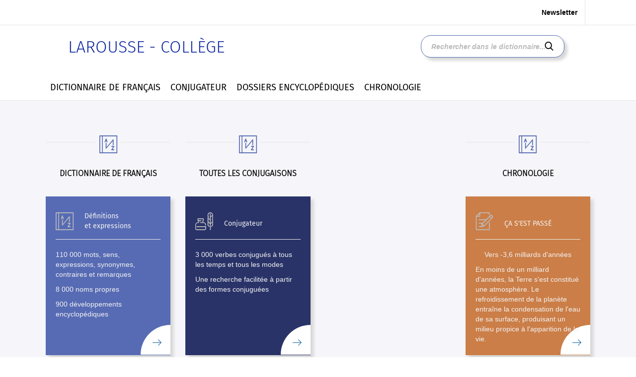

--- FILE ---
content_type: text/html; charset=utf-8
request_url: https://webdictionnaire-college.fr/
body_size: 8940
content:


<!DOCTYPE html>
<html lang="fr" itemscope itemtype="http://schema.org/WebPage">         

<head lang="fr">

    <!-- ###### Information PageWeb ###### -->
    <!-- www.webdictionnaire-college.fr, ,  -->

    <meta name="robots" content="noindex, nofollow" /><meta http-equiv="Content-Type" content="text/html; charset=utf-8" /><meta name="author" content="Éditions Larousse" /><meta name="viewport" content="width=device-width, initial-scale=1" http-equiv="Content-Type" /><title>

</title>

     <!-- JS-link larousse-CNIL pour gestion GTM (régisPub, GA, réseauxSociaux, ...) -->
    <!-- -------------------------------------------------------------------------- -->
    <script src="/library-web/larcom/cnil/htmlParser.js"></script>
    <script src="/library-web/larcom/cnil/postscribe.js"></script>

    <!-- Google Tag Manager -->
    <!-- call GTM [v.PROD = GTM-XXXXXXX] / [v.RECE = GTM-??????] -->
    <script>
        (function (w, d, s, l, i) {
            w[l] = w[l] || []; w[l].push({ 'gtm.start': new Date().getTime(), event: 'gtm.js' });
            var f = d.getElementsByTagName(s)[0], j = d.createElement(s), dl = l != 'dataLayer' ? '&l=' + l : '';
            j.async = true; j.src = 'https://www.googletagmanager.com/gtm.js?id=' + i + dl;
            f.parentNode.insertBefore(j, f);
        })(window, document, 'script', 'dataLayer', 'GTM-XXXXXXX');
    </script>
    <!-- End Google Tag Manager -->

    <!-- JQuery core JavaScript-->
    <!-- !!! import jquery in Header !!! (JS default for all Library & *.aspx) -->
    <!-- <script type="text/javascript" src="/library-web/jquery/jquery-1.9.1.min.js"></script> -->                 <!-- src="/library-web/jquery/jquery-1.9.1.js" -->
    <!-- CDN=[code.jquery.com]:jquery-3.6.0.min.js (!!! < jquery-3.0.0 = conflict slick >>> jquery-migrate !!!)-->
    <script src="https://code.jquery.com/jquery-3.6.0.min.js" integrity="sha256-/xUj+3OJU5yExlq6GSYGSHk7tPXikynS7ogEvDej/m4=" crossorigin="anonymous"></script>
    <script src="https://code.jquery.com/jquery-migrate-3.3.2.min.js" integrity="sha256-Ap4KLoCf1rXb52q+i3p0k2vjBsmownyBTE1EqlRiMwA=" crossorigin="anonymous"></script>

    <!-- CSS (bootstrap) -->
    <!-- <link rel="stylesheet" type="text/css" href="/library-web/bootstrap/css/bootstrap.min.css" /> -->          <!-- href="/library-web/bootstrap/css/bootstrap.css" -->
    <!-- CDN=[cdn.jsdelivr.net]: bootstrap@4.6.0 [CSS] -->
    <!-- <link rel="stylesheet" href="https://cdn.jsdelivr.net/npm/bootstrap@4.6.0/dist/css/bootstrap.min.css" integrity="sha384-B0vP5xmATw1+K9KRQjQERJvTumQW0nPEzvF6L/Z6nronJ3oUOFUFpCjEUQouq2+l" crossorigin="anonymous" /> -->
    <link rel="stylesheet" href="https://stackpath.bootstrapcdn.com/bootstrap/3.4.1/css/bootstrap.min.css" integrity="sha384-HSMxcRTRxnN+Bdg0JdbxYKrThecOKuH5zCYotlSAcp1+c8xmyTe9GYg1l9a69psu" crossorigin="anonymous" />
    <!-- CSS (slick) -->
    <link rel="stylesheet" type="text/css" href="/library-web/slick/slick.min.css" />                                <!-- slick.min.css = [slick]+[slick-theme] (minifier) -->

    <!-- CSS (font-awesome/fontello)-->
    <link rel="stylesheet" type="text/css" href="/library-web/larcom/masterpage/css/font-collect.css" />

    <!-- CSS (larousse-masterpage)-->
    <link rel="stylesheet" type="text/css" href="/library-web/larcom/masterpage/css/masterpage.css" />               <!-- pb: header, wrapper, footer, lar-grid-, etc...-->
 

    
    
    
    
    
    <link rel="shortcut icon" href="/portail/assets/img/favicon.ico" />
    
    
    
    
    <link rel="stylesheet" href="/portail/assets/css/accueil.202304191400.css">

    
    <script src="/portail/assets/js/accueil.202210251711.js"></script>

    
</head>

<body>
    
    
    <!-- ##################################### -->
    <div class="popup-code-college" style="display: none;">
        <div class="content-popup-college">
            <div class="content-popup-cover-college">
                <img class="img-responsive" src="/dictionnaires/assets/img/couvertureHD.jpg" />
            </div>
            <div class="content-popup-code-college">
                <header>
                    <h1>Bienvenue sur le<br />Webdictionnaire Collège !<br /></h1>
                </header>
                <section>
                    <article>
                        Pour accéder au <span class="webdico">Webdictionnaire,</span>
                        veuillez saisir le code d’activation que vous trouverez sur votre Larousse Collège.
                    </article>
                </section>
                <form id="ajax-code-college-check" action="/portail/pages/check.aspx" method="POST">
                    <label for="ajax-code-college-label">Code</label>
                    <input id="ajax-code-college-txt" type="text" value =""/>
                    <button id="ajax-code-college-btn" type="submit">OK</button>
                </form>
            </div>
        </div>
    </div>

    <!-- ####### PAGE ####### -->
    <div class="page">

        <!-- ####### HEADER ####### -->
        <div class="header">
            <!-- NAVBAR: TOP LAROUSSE (Newsletter) (NO:login,social,culture) -->
            <!----------------------------------------------------------------->
            <div class="navbar navbar-inverse navbar-default lar-navbar-top visible-lg">    <!-- navbar-fixed-top  <<<>>> navbar-default -->
                <div class="container">
                    <div id="navtop" class="navbar-collapse collapse">                   
                        <ul class="lar-login nav navbar-nav navbar-right">
                            <li><a href="https://www.editions-larousse.fr/newsletter">Newsletter</a></li>
                        </ul>   
                    </div>
                </div>
             </div>
             <!-- NAVBAR: SEARCH (Labelle, saisie Recherche) -->
             <!------------------------------------------------>
             <div class="lar-searchbar visible-lg">
                <a class="bt-home"  href="/">LAROUSSE - COLLÈGE</a>
                <div class="zone-search">
                    <input type="search" class="lar-searchtxt" onkeydown="inputKeydownHeader(false,'\\dictionnaires\\francais\\')" placeholder="Rechercher dans le dictionnaire..."/>
                    <button class="lar-searchbt"  onclick="onSearchHeader(false,'\\dictionnaires\\francais\\');">&#xe81e;</button>
                </div>
            </div>
            <!-- NAVBAR: MENU (nav module: encyclo, dicos, cuisine, etc...) -->
            <!---------------------------------------------------------------->
            <div class="navbar navbar-default lar-navbar-menu">
                <div class="container">
                     <div class="navbar-header">
                         <button type="button" class="navbar-toggle" data-toggle="collapse" data-target="#navmenu">   
                             <span class="sr-only">Toggle navigation</span>
                             <span class="icon-bar"></span>
                             <span class="icon-bar"></span>
                             <span class="icon-bar"></span>
                         </button>
                         <div class="lar-searchbar search-toggle hidden-lg">
                            <div><a class="bt-home" href="/">LAROUSSE - COLLÈGE</a></div>
                            <span><button class="lar-switchbt lar-openbt" onclick="openSearch()">&#xe81e;</button></span>
                            <span><button class="lar-switchbt lar-closebt" onclick="closeSearch()">&#xe833;</button></span>
                            <div class="switch-search">
                                <input type="search" class="lar-searchtxt" onkeydown="inputKeydownHeader(true,'\\dictionnaires\\francais\\')" placeholder="Rechercher dans le dictionnaire..."/>
                                <button class="lar-searchbt" onclick="onSearchHeader(true,'\\dictionnaires\\francais\\');">&#xe81e;</button>
                            </div>
                       </div> 
                     </div>
                     <div id="navmenu" class="navbar-collapse collapse">
                         <ul class="lar-menu nav navbar-nav navbar-left">
                             <li id="olf"><a href="/dictionnaires/francais"><span class="icon-menu dropdown-submenu hidden-lg">&#xe80a;</span>DICTIONNAIRE DE FRANÇAIS</a></li>       
                             <li id="conj"><a href="/conjugaison"><span class="icon-menu hidden-lg">&#xe805;</span>CONJUGATEUR</a></li>
                             <li id="encyclo"><a href="/encyclopedie"><span class="icon-menu hidden-lg">&#xe819;</span>DOSSIERS ENCYCLOPÉDIQUES</a></li>
                             <li id="chrono"><a href="/chronologie"><span class="icon-menu hidden-lg">&#xe805;</span>CHRONOLOGIE</a></li>
                         </ul>    
                     </div>  
                </div>
            </div>
        </div>  <!-- <div class="header"> --> 

         <!--FIL ARIANE (BreadCrumb) -->
        <div class="breadcrumb">
                <div></div>
        </div>

        
        
        
          
     
    
    <!-- <h1> TEST PAGE: [PORTAIL > ACCUEIL] (webDictionnaire v.Responsive) </h1> -->

    <!-- ##################### -->
    <!-- ## WRAPPER-CONTENT ## -->
    <!-- ##################### -->
    <div class="wrapper">
        <!-- PANEL NAVIGATION MODULE LAROUSSE -->
        <div class="panel-navmodule row ">       
            <div class="col-lg-3 col-sm-6">

<div class="home-box">
    
    

    <div class="banner-title">
        <hr class="line-left" />
        <span class="fontello">&#xe80a;</span>
        <hr class="line-right" />
        <a class="homebox-title" href="/dictionnaires/francais" >DICTIONNAIRE DE FRANÇAIS</a>
        <div class="freespace visible-sm visible-md visible-lg visible-xl"></div>
    </div>
    
    <div class="hb-dicofr-selector">
        <a href="/dictionnaires/francais">  
            <div class="hb-dicofr-bloc hb-color2 waves-light">
                <div class="hb-dicofr-icon">&#xe80a;</div>
                <div class="hb-dicofr-name"><p>Définitions</br>et expressions</p></div>
                <div class="hb-dicofr-desc">
                    <hr />
                    <p>110 000 mots, sens, expressions, synonymes, contraires et remarques</p>
                    <p>8 000 noms propres</p>
                    <p>900 développements encyclopédiques</p>
                </div>          
                <div class="hb-dicofr-go">&#xe807;</div>
            </div>
        </a>
    </div>
</div>
</div>
            <div class="col-lg-3 col-sm-6">

<div class="home-box">
    
    

    <div class="banner-title">
        <hr class="line-left" />
        <span class="fontello">&#xe80a;</span>
        <hr class="line-right" />
        <a class="homebox-title" href="/conjugaison" >TOUTES LES CONJUGAISONS</a>
        <div class="freespace visible-sm visible-md visible-lg visible-xl"></div>
    </div>
    
    <div class="hb-dicofr-selector">
        <a href="/conjugaison">
            <div class="hb-dicofr-bloc hb-color4 waves-light">
                <div class="hb-dicofr-icon">&#xe805;</div>
                <div class="hb-dicofr-name" style="margin-top: 40px;"><p>Conjugateur</p></div>
                <div class="hb-dicofr-desc">
                    <hr />
                    <p>3 000 verbes conjugués à tous les temps et tous les modes</p>
                    <p>Une recherche facilitée à partir des formes conjuguées</p>
                </div>   
                <div class="hb-dicofr-go">&#xe807;</div>
            </div>
        </a>
    </div>
</div>
</div>
            <div class="col-lg-3 col-sm-6"></div>
            <div class="col-lg-3 col-sm-6">

<div class="home-box">
    
    

    <div class="banner-title">
        <hr class="line-left" />
        <span class="fontello">&#xe80a;</span>
        <hr class="line-right" />
        <a class="homebox-title" href="/chronologie" >CHRONOLOGIE</a>
        <div class="freespace visible-sm visible-md visible-lg visible-xl"></div>
    </div>
    
    <div class="hb-dicofr-selector">
        <div class="hb_chrono">

	<a href="/chronologie/1#idChrono4">
		<div class="hb-dicofr-bloc hb-color1 waves-light">
			<div class="hb-dicofr-icon">&#xe823;</div>
			<div class="hb-dicofr-name" style="margin-top: 40px;"><p>ÇA S'EST PASSÉ</p></div>
			<div class="hb-dicofr-desc">
				<hr />
				<p class="date-chrono">Vers -3,6 milliards d'années</p>
				<p class="desc-chrono">En moins de un milliard d'années, la Terre s'est constitué une atmosphère. Le refroidissement de la planète entraîne la condensation de l'eau de sa surface, produisant un milieu propice à l'apparition de la vie. </p>
			</div>
			<div class="hb-dicofr-go">&#xe807;</div>
		</div>
	</a>
<!--
	<a href="/chronologie/1#idChrono9">
		<div class="hb-dicofr-bloc hb-color1 waves-light">
			<div class="hb-dicofr-icon">&#xe823;</div>
			<div class="hb-dicofr-name" style="margin-top: 40px;"><p>ÇA S'EST PASSÉ</p></div>
			<div class="hb-dicofr-desc">
				<hr />
				<p class="date-chrono">Vers -3,1 millions d'années</p>
				<p class="desc-chrono">Vie de Lucy, <b>Australopithecus afarensis,</b> dont le squelette fut découvert par le Français Y. Coppens, en Éthiopie, en 1974.</p>
			</div>
			<div class="hb-dicofr-go">&#xe807;</div>
		</div>
	</a>

	<a href="/chronologie/1#idChrono14">
		<div class="hb-dicofr-bloc hb-color1 waves-light">
			<div class="hb-dicofr-icon">&#xe823;</div>
			<div class="hb-dicofr-name" style="margin-top: 40px;"><p>ÇA S'EST PASSÉ</p></div>
			<div class="hb-dicofr-desc">
				<hr />
				<p class="date-chrono">Vers -70 000</p>
				<p class="desc-chrono">Apparition en Europe de <b>Homo sapiens,</b> que l'on rattache généralement à l'homme actuel. En France, les hommes de Cro-Magnon sont ses représentants. Ses techniques de fabrication d'outils sont perfectionnées et pour la première fois les os et les bois de cervidés sont utilisés (aiguille à chas, poinçon, lissoir, etc.).</p>
			</div>
			<div class="hb-dicofr-go">&#xe807;</div>
		</div>
	</a>

	<a href="/chronologie/2#idChrono1">
		<div class="hb-dicofr-bloc hb-color1 waves-light">
			<div class="hb-dicofr-icon">&#xe823;</div>
			<div class="hb-dicofr-name" style="margin-top: 40px;"><p>ÇA S'EST PASSÉ</p></div>
			<div class="hb-dicofr-desc">
				<hr />
				<p class="date-chrono">IV<sup>e</sup>&nbsp;millénaire avant J.-C.</p>
				<p class="desc-chrono">Plus anciennes traces d'écriture trouvées chez les Sumériens, en Mésopotamie.</p>
			</div>
			<div class="hb-dicofr-go">&#xe807;</div>
		</div>
	</a>

	<a href="/chronologie/2#idChrono5">
		<div class="hb-dicofr-bloc hb-color1 waves-light">
			<div class="hb-dicofr-icon">&#xe823;</div>
			<div class="hb-dicofr-name" style="margin-top: 40px;"><p>ÇA S'EST PASSÉ</p></div>
			<div class="hb-dicofr-desc">
				<hr />
				<p class="date-chrono">Vers -3500</p>
				<p class="desc-chrono">En Mésopotamie, l'araire, ancêtre de la charrue, remplace la houe. La roue vient révolutionner les techniques, notamment en poterie et dans les transports.</p>
			</div>
			<div class="hb-dicofr-go">&#xe807;</div>
		</div>
	</a>

	<a href="/chronologie/2#idChrono9">
		<div class="hb-dicofr-bloc hb-color1 waves-light">
			<div class="hb-dicofr-icon">&#xe823;</div>
			<div class="hb-dicofr-name" style="margin-top: 40px;"><p>ÇA S'EST PASSÉ</p></div>
			<div class="hb-dicofr-desc">
				<hr />
				<p class="date-chrono">De -2700 environ à -2190</p>
				<p class="desc-chrono">En Égypte, période de l'Ancien Empire, qui verra la construction des grandes pyramides, de Saqqarah et de Gizeh notamment.</p>
			</div>
			<div class="hb-dicofr-go">&#xe807;</div>
		</div>
	</a>

	<a href="/chronologie/2#idChrono41">
		<div class="hb-dicofr-bloc hb-color1 waves-light">
			<div class="hb-dicofr-icon">&#xe823;</div>
			<div class="hb-dicofr-name" style="margin-top: 40px;"><p>ÇA S'EST PASSÉ</p></div>
			<div class="hb-dicofr-desc">
				<hr />
				<p class="date-chrono">-776</p>
				<p class="desc-chrono">Naissance des jeux Olympiques. Ils ont lieu tous les quatre ans dans le sanctuaire de Zeus, à Olympie (Péloponnèse, Grèce).</p>
			</div>
			<div class="hb-dicofr-go">&#xe807;</div>
		</div>
	</a>

	<a href="/chronologie/2#idChrono90">
		<div class="hb-dicofr-bloc hb-color1 waves-light">
			<div class="hb-dicofr-icon">&#xe823;</div>
			<div class="hb-dicofr-name" style="margin-top: 40px;"><p>ÇA S'EST PASSÉ</p></div>
			<div class="hb-dicofr-desc">
				<hr />
				<p class="date-chrono">-221</p>
				<p class="desc-chrono">Naissance de l'Empire chinois et début de la construction de la Grande Muraille afin de le protéger des attaques des peuples de la steppe.</p>
			</div>
			<div class="hb-dicofr-go">&#xe807;</div>
		</div>
	</a>

	<a href="/chronologie/2#idChrono97">
		<div class="hb-dicofr-bloc hb-color1 waves-light">
			<div class="hb-dicofr-icon">&#xe823;</div>
			<div class="hb-dicofr-name" style="margin-top: 40px;"><p>ÇA S'EST PASSÉ</p></div>
			<div class="hb-dicofr-desc">
				<hr />
				<p class="date-chrono">-52</p>
				<p class="desc-chrono">Le soulèvement des peuples gaulois contre les Romains conduit à la défaite de Vercingétorix à Alésia et à sa reddition à Jules César. </p>
			</div>
			<div class="hb-dicofr-go">&#xe807;</div>
		</div>
	</a>

	<a href="/chronologie/3#idChrono1">
		<div class="hb-dicofr-bloc hb-color1 waves-light">
			<div class="hb-dicofr-icon">&#xe823;</div>
			<div class="hb-dicofr-name" style="margin-top: 40px;"><p>ÇA S'EST PASSÉ</p></div>
			<div class="hb-dicofr-desc">
				<hr />
				<p class="date-chrono">476</p>
				<p class="desc-chrono">La prise de Rome par le Barbare Odoacre (vers 434-493), roi des Hérules, marque la chute de l'Empire romain d'Occident et le début du Moyen Âge. </p>
			</div>
			<div class="hb-dicofr-go">&#xe807;</div>
		</div>
	</a>

	<a href="/chronologie/3#idChrono30">
		<div class="hb-dicofr-bloc hb-color1 waves-light">
			<div class="hb-dicofr-icon">&#xe823;</div>
			<div class="hb-dicofr-name" style="margin-top: 40px;"><p>ÇA S'EST PASSÉ</p></div>
			<div class="hb-dicofr-desc">
				<hr />
				<p class="date-chrono">778</p>
				<p class="desc-chrono">De retour d'une expédition contre les Arabes musulmans d'Espagne, le roi des Francs, Charlemagne, fils de Pépin le Bref, est défait à Roncevaux. Cet épisode est le sujet de la <b>Chanson de Roland</b> (écrite au <small>XI</small><sup>e</sup> siècle).</p>
			</div>
			<div class="hb-dicofr-go">&#xe807;</div>
		</div>
	</a>

	<a href="/chronologie/3#idChrono108">
		<div class="hb-dicofr-bloc hb-color1 waves-light">
			<div class="hb-dicofr-icon">&#xe823;</div>
			<div class="hb-dicofr-name" style="margin-top: 40px;"><p>ÇA S'EST PASSÉ</p></div>
			<div class="hb-dicofr-desc">
				<hr />
				<p class="date-chrono">1337</p>
				<p class="desc-chrono">Début de la guerre de Cent Ans, longue période de conflits interrompue de trêves, opposant la France à l'Angleterre.</p>
			</div>
			<div class="hb-dicofr-go">&#xe807;</div>
		</div>
	</a>

	<a href="/chronologie/3#idChrono143">
		<div class="hb-dicofr-bloc hb-color1 waves-light">
			<div class="hb-dicofr-icon">&#xe823;</div>
			<div class="hb-dicofr-name" style="margin-top: 40px;"><p>ÇA S'EST PASSÉ</p></div>
			<div class="hb-dicofr-desc">
				<hr />
				<p class="date-chrono">1455</p>
				<p class="desc-chrono">Premier ouvrage imprimé par Gutenberg&nbsp;: la Bible de Mayence.</p>
			</div>
			<div class="hb-dicofr-go">&#xe807;</div>
		</div>
	</a>

	<a href="/chronologie/4#idChrono1">
		<div class="hb-dicofr-bloc hb-color1 waves-light">
			<div class="hb-dicofr-icon">&#xe823;</div>
			<div class="hb-dicofr-name" style="margin-top: 40px;"><p>ÇA S'EST PASSÉ</p></div>
			<div class="hb-dicofr-desc">
				<hr />
				<p class="date-chrono">1492</p>
				<p class="desc-chrono">Découverte de l'Amérique par C. Colomb.</p>
			</div>
			<div class="hb-dicofr-go">&#xe807;</div>
		</div>
	</a>

	<a href="/chronologie/4#idChrono3">
		<div class="hb-dicofr-bloc hb-color1 waves-light">
			<div class="hb-dicofr-icon">&#xe823;</div>
			<div class="hb-dicofr-name" style="margin-top: 40px;"><p>ÇA S'EST PASSÉ</p></div>
			<div class="hb-dicofr-desc">
				<hr />
				<p class="date-chrono">1498</p>
				<p class="desc-chrono">Le navigateur portugais Vasco de Gama atteint les Indes en passant par le cap de Bonne-Espérance.</p>
			</div>
			<div class="hb-dicofr-go">&#xe807;</div>
		</div>
	</a>

	<a href="/chronologie/4#idChrono14">
		<div class="hb-dicofr-bloc hb-color1 waves-light">
			<div class="hb-dicofr-icon">&#xe823;</div>
			<div class="hb-dicofr-name" style="margin-top: 40px;"><p>ÇA S'EST PASSÉ</p></div>
			<div class="hb-dicofr-desc">
				<hr />
				<p class="date-chrono">1517</p>
				<p class="desc-chrono">Luther publie ses 95 thèses. Cette protestation donnera naissance au mouvement de la Réforme.</p>
			</div>
			<div class="hb-dicofr-go">&#xe807;</div>
		</div>
	</a>

	<a href="/chronologie/4#idChrono30">
		<div class="hb-dicofr-bloc hb-color1 waves-light">
			<div class="hb-dicofr-icon">&#xe823;</div>
			<div class="hb-dicofr-name" style="margin-top: 40px;"><p>ÇA S'EST PASSÉ</p></div>
			<div class="hb-dicofr-desc">
				<hr />
				<p class="date-chrono">1547</p>
				<p class="desc-chrono">N. Copernic réfute la thèse selon laquelle la Terre serait au centre de l'Univers et propose un autre système où elle est une planète tournant autour du Soleil.</p>
			</div>
			<div class="hb-dicofr-go">&#xe807;</div>
		</div>
	</a>

	<a href="/chronologie/4#idChrono90">
		<div class="hb-dicofr-bloc hb-color1 waves-light">
			<div class="hb-dicofr-icon">&#xe823;</div>
			<div class="hb-dicofr-name" style="margin-top: 40px;"><p>ÇA S'EST PASSÉ</p></div>
			<div class="hb-dicofr-desc">
				<hr />
				<p class="date-chrono">1661</p>
				<p class="desc-chrono">Début du règne personnel de Louis XIV.</p>
			</div>
			<div class="hb-dicofr-go">&#xe807;</div>
		</div>
	</a>

	<a href="/chronologie/4#idChrono113">
		<div class="hb-dicofr-bloc hb-color1 waves-light">
			<div class="hb-dicofr-icon">&#xe823;</div>
			<div class="hb-dicofr-name" style="margin-top: 40px;"><p>ÇA S'EST PASSÉ</p></div>
			<div class="hb-dicofr-desc">
				<hr />
				<p class="date-chrono">1751-1772</p>
				<p class="desc-chrono">Publication de l'Encyclopédie, sous la direction de Diderot.</p>
			</div>
			<div class="hb-dicofr-go">&#xe807;</div>
		</div>
	</a>

	<a href="/chronologie/5#idChrono1">
		<div class="hb-dicofr-bloc hb-color1 waves-light">
			<div class="hb-dicofr-icon">&#xe823;</div>
			<div class="hb-dicofr-name" style="margin-top: 40px;"><p>ÇA S'EST PASSÉ</p></div>
			<div class="hb-dicofr-desc">
				<hr />
				<p class="date-chrono">1789</p>
				<p class="desc-chrono">G. Washington devient le premier président des États-Unis d'Amérique.</p>
			</div>
			<div class="hb-dicofr-go">&#xe807;</div>
		</div>
	</a>

	<a href="/chronologie/5#idChrono2">
		<div class="hb-dicofr-bloc hb-color1 waves-light">
			<div class="hb-dicofr-icon">&#xe823;</div>
			<div class="hb-dicofr-name" style="margin-top: 40px;"><p>ÇA S'EST PASSÉ</p></div>
			<div class="hb-dicofr-desc">
				<hr />
				<p class="date-chrono">1789</p>
				<p class="desc-chrono">Début de la Révolution française &nbsp;: 14 juillet, prise de la Bastille &nbsp;; 4 août, abolition des privilèges&nbsp;; 26 août, Déclaration des droits de l'homme et du citoyen.</p>
			</div>
			<div class="hb-dicofr-go">&#xe807;</div>
		</div>
	</a>

	<a href="/chronologie/5#idChrono8">
		<div class="hb-dicofr-bloc hb-color1 waves-light">
			<div class="hb-dicofr-icon">&#xe823;</div>
			<div class="hb-dicofr-name" style="margin-top: 40px;"><p>ÇA S'EST PASSÉ</p></div>
			<div class="hb-dicofr-desc">
				<hr />
				<p class="date-chrono">1794</p>
				<p class="desc-chrono">L'abbé (Henri) Grégoire (1750-1831) fait voter l'abolition de l'esclavage dans les colonies françaises.</p>
			</div>
			<div class="hb-dicofr-go">&#xe807;</div>
		</div>
	</a>

	<a href="/chronologie/5#idChrono13">
		<div class="hb-dicofr-bloc hb-color1 waves-light">
			<div class="hb-dicofr-icon">&#xe823;</div>
			<div class="hb-dicofr-name" style="margin-top: 40px;"><p>ÇA S'EST PASSÉ</p></div>
			<div class="hb-dicofr-desc">
				<hr />
				<p class="date-chrono">1799</p>
				<p class="desc-chrono">Durant la campagne d'Égypte&nbsp;menée par le général Bonaparte, découverte de la pierre de Rosette, portant un texte gravé en grec, en démotique (égyptien ancien) et en hiéroglyphes, caractères qui pourront ainsi être déchiffrés par J.-F. Champollion en 1822. </p>
			</div>
			<div class="hb-dicofr-go">&#xe807;</div>
		</div>
	</a>

	<a href="/chronologie/5#idChrono20">
		<div class="hb-dicofr-bloc hb-color1 waves-light">
			<div class="hb-dicofr-icon">&#xe823;</div>
			<div class="hb-dicofr-name" style="margin-top: 40px;"><p>ÇA S'EST PASSÉ</p></div>
			<div class="hb-dicofr-desc">
				<hr />
				<p class="date-chrono">1804-1815</p>
				<p class="desc-chrono">Napoléon I<sup>er</sup>, empereur des Français.</p>
			</div>
			<div class="hb-dicofr-go">&#xe807;</div>
		</div>
	</a>

	<a href="/chronologie/5#idChrono85">
		<div class="hb-dicofr-bloc hb-color1 waves-light">
			<div class="hb-dicofr-icon">&#xe823;</div>
			<div class="hb-dicofr-name" style="margin-top: 40px;"><p>ÇA S'EST PASSÉ</p></div>
			<div class="hb-dicofr-desc">
				<hr />
				<p class="date-chrono">1895</p>
				<p class="desc-chrono">Invention du cinématographe par A. et L. Lumière.</p>
			</div>
			<div class="hb-dicofr-go">&#xe807;</div>
		</div>
	</a>

	<a href="/chronologie/6#idChrono9">
		<div class="hb-dicofr-bloc hb-color1 waves-light">
			<div class="hb-dicofr-icon">&#xe823;</div>
			<div class="hb-dicofr-name" style="margin-top: 40px;"><p>ÇA S'EST PASSÉ</p></div>
			<div class="hb-dicofr-desc">
				<hr />
				<p class="date-chrono">1914</p>
				<p class="desc-chrono">L'assassinat de l'archiduc François-Ferdinand d'Autriche (1863-1914) et de son épouse provoque l'entrée en guerre de l'Autriche contre la Serbie, puis, par l'enchaînement des alliances, de la quasi-totalité des pays d'Europe. </p>
			</div>
			<div class="hb-dicofr-go">&#xe807;</div>
		</div>
	</a>

	<a href="/chronologie/6#idChrono41">
		<div class="hb-dicofr-bloc hb-color1 waves-light">
			<div class="hb-dicofr-icon">&#xe823;</div>
			<div class="hb-dicofr-name" style="margin-top: 40px;"><p>ÇA S'EST PASSÉ</p></div>
			<div class="hb-dicofr-desc">
				<hr />
				<p class="date-chrono">1928</p>
				<p class="desc-chrono">A. Fleming découvre le premier antibiotique, la pénicilline. </p>
			</div>
			<div class="hb-dicofr-go">&#xe807;</div>
		</div>
	</a>

	<a href="/chronologie/6#idChrono72">
		<div class="hb-dicofr-bloc hb-color1 waves-light">
			<div class="hb-dicofr-icon">&#xe823;</div>
			<div class="hb-dicofr-name" style="margin-top: 40px;"><p>ÇA S'EST PASSÉ</p></div>
			<div class="hb-dicofr-desc">
				<hr />
				<p class="date-chrono">1944</p>
				<p class="desc-chrono">Les forces anglo-américaines débarquent en Normandie le 6 juin. </p>
			</div>
			<div class="hb-dicofr-go">&#xe807;</div>
		</div>
	</a>

	<a href="/chronologie/6#idChrono98">
		<div class="hb-dicofr-bloc hb-color1 waves-light">
			<div class="hb-dicofr-icon">&#xe823;</div>
			<div class="hb-dicofr-name" style="margin-top: 40px;"><p>ÇA S'EST PASSÉ</p></div>
			<div class="hb-dicofr-desc">
				<hr />
				<p class="date-chrono">1961</p>
				<p class="desc-chrono">I. Gagarine, premier homme dans l'espace. </p>
			</div>
			<div class="hb-dicofr-go">&#xe807;</div>
		</div>
	</a>

	<a href="/chronologie/6#idChrono111">
		<div class="hb-dicofr-bloc hb-color1 waves-light">
			<div class="hb-dicofr-icon">&#xe823;</div>
			<div class="hb-dicofr-name" style="margin-top: 40px;"><p>ÇA S'EST PASSÉ</p></div>
			<div class="hb-dicofr-desc">
				<hr />
				<p class="date-chrono">1969</p>
				<p class="desc-chrono">Les Américains N. Armstrong et Buzz Aldrin (né en 1930) marchent sur la Lune.</p>
			</div>
			<div class="hb-dicofr-go">&#xe807;</div>
		</div>
	</a>

	<a href="/chronologie/6#idChrono161">
		<div class="hb-dicofr-bloc hb-color1 waves-light">
			<div class="hb-dicofr-icon">&#xe823;</div>
			<div class="hb-dicofr-name" style="margin-top: 40px;"><p>ÇA S'EST PASSÉ</p></div>
			<div class="hb-dicofr-desc">
				<hr />
				<p class="date-chrono">1990</p>
				<p class="desc-chrono">En Afrique du Sud, libération, après vingt-huit ans d'emprisonnement, de N. Mandela, leader de l'A.N.C. (African National Congress), mouvement de lutte contre l'apartheid.</p>
			</div>
			<div class="hb-dicofr-go">&#xe807;</div>
		</div>
	</a>

	!-->
</div>

   
    </div>
</div>
</div>
        </div>
    </div>

    
    <div class="row">
        <!-- TITLE -->
        

<!-- TITLE -->
<div class="banner-title">
    <hr class="line-left" />
    <span class="fontello" ></span>
    <hr class="line-right" />
    <p class="panel-title">À découvrir</p>
</div>
        <div class="panel-dossiers col-md-8">    
            <!-- MOSAIC DOSSIERS ENCYCLO-->
            
<div class="zone-dossiers">
    
            <div class="row">
                <div class="col-sm-4">
                    <article id="10490" class="item-mosaic">
                        <a href="/dictionnaires/cyclone/10490"> 
                            <div class="bkg">                        
                                <img src="/dictionnaires/images/P0312286.jpg" class="img-mosaic" />
                            </div>                        
                            <div class="inner">
                                <h2>CYCLONE</h2>                    
                                <p> nom masculin</p>
                            </div>
                        </a>
                    </article>                              
                </div>
            
        
            
                <div class="col-sm-4">
                    <article id="10549" class="item-mosaic">
                        <a href="/dictionnaires/daim/10549"> 
                            <div class="bkg">                        
                                <img src="/dictionnaires/images/532070_0252.jpg" class="img-mosaic" />
                            </div>                        
                            <div class="inner">
                                <h2>DAIM</h2>                    
                                <p> nom masculin</p>
                            </div>
                        </a>
                    </article>                              
                </div>
            
        
            
                <div class="col-sm-4">
                    <article id="10563" class="item-mosaic">
                        <a href="/dictionnaires/dalmatien/10563"> 
                            <div class="bkg">                        
                                <img src="/dictionnaires/images/532070_0013_T.jpg" class="img-mosaic" />
                            </div>                        
                            <div class="inner">
                                <h2>DALMATIEN</h2>                    
                                <p> nom</p>
                            </div>
                        </a>
                    </article>                              
                </div>
            </div>
        
            <div class="row">
                <div class="col-sm-4">
                    <article id="10219" class="item-mosaic">
                        <a href="/dictionnaires/crocus/10219"> 
                            <div class="bkg">                        
                                <img src="/dictionnaires/images/532070_0246.jpg" class="img-mosaic" />
                            </div>                        
                            <div class="inner">
                                <h2>CROCUS</h2>                    
                                <p> nom masculin</p>
                            </div>
                        </a>
                    </article>                              
                </div>
            
        
            
                <div class="col-sm-4">
                    <article id="10124" class="item-mosaic">
                        <a href="/dictionnaires/Cr%C3%A8te/10124"> 
                            <div class="bkg">                        
                                <img src="/dictionnaires/images/Carte_Grece-Junior-Vect.jpg" class="img-mosaic" />
                            </div>                        
                            <div class="inner">
                                <h2>CRÈTE</h2>                    
                                <p> nom propre</p>
                            </div>
                        </a>
                    </article>                              
                </div>
            
        
            
                <div class="col-sm-4">
                    <article id="101" class="item-mosaic">
                        <a href="/dictionnaires/aborig%C3%A8ne/101"> 
                            <div class="bkg">                        
                                <img src="/dictionnaires/images/P0311482.jpg" class="img-mosaic" />
                            </div>                        
                            <div class="inner">
                                <h2>ABORIGÈNE</h2>                    
                                <p> adjectif <LIEN>et</LIEN> nom</p>
                            </div>
                        </a>
                    </article>                              
                </div>
            </div>
        
            <div class="row">
                <div class="col-sm-4">
                    <article id="10352" class="item-mosaic">
                        <a href="/dictionnaires/cuisinier/10352"> 
                            <div class="bkg">                        
                                <img src="/dictionnaires/images/P0313160.jpg" class="img-mosaic" />
                            </div>                        
                            <div class="inner">
                                <h2>CUISINIER</h2>                    
                                <p> nom</p>
                            </div>
                        </a>
                    </article>                              
                </div>
            
        
            
                <div class="col-sm-4">
                    <article id="10595" class="item-mosaic">
                        <a href="/dictionnaires/Danemark/10595"> 
                            <div class="bkg">                        
                                <img src="/dictionnaires/images/Carte_Danemark-Junior-Vect.jpg" class="img-mosaic" />
                            </div>                        
                            <div class="inner">
                                <h2>DANEMARK</h2>                    
                                <p> nom propre</p>
                            </div>
                        </a>
                    </article>                              
                </div>
            
        
            
                <div class="col-sm-4">
                    <article id="10409" class="item-mosaic">
                        <a href="/dictionnaires/cumulus/10409"> 
                            <div class="bkg">                        
                                <img src="/dictionnaires/images/P0313182.jpg" class="img-mosaic" />
                            </div>                        
                            <div class="inner">
                                <h2>CUMULUS</h2>                    
                                <p> nom masculin</p>
                            </div>
                        </a>
                    </article>                              
                </div>
            </div>
        
            <div class="row">
                <div class="col-sm-4">
                    <article id="10606" class="item-mosaic">
                        <a href="/dictionnaires/danse/10606"> 
                            <div class="bkg">                        
                                <img src="/dictionnaires/images/D0043802.jpg" class="img-mosaic" />
                            </div>                        
                            <div class="inner">
                                <h2>DANSE</h2>                    
                                <p> nom féminin</p>
                            </div>
                        </a>
                    </article>                              
                </div>
            
        
            
                <div class="col-sm-4">
                    <article id="10613" class="item-mosaic">
                        <a href="/dictionnaires/le_Danube/10613"> 
                            <div class="bkg">                        
                                <img src="/dictionnaires/images/P0311613.jpg" class="img-mosaic" />
                            </div>                        
                            <div class="inner">
                                <h2>DANUBE (LE)</h2>                    
                                <p> nom propre</p>
                            </div>
                        </a>
                    </article>                              
                </div>
            
        
            
                <div class="col-sm-4">
                    <article id="10647" class="item-mosaic">
                        <a href="/dictionnaires/daurade/10647"> 
                            <div class="bkg">                        
                                <img src="/dictionnaires/images/4031.jpg" class="img-mosaic" />
                            </div>                        
                            <div class="inner">
                                <h2>DAURADE</h2>                    
                                <p> nom féminin</p>
                            </div>
                        </a>
                    </article>                              
                </div>
            </div>
        
            <div class="row">
                <div class="col-sm-4">
                    <article id="10259" class="item-mosaic">
                        <a href="/dictionnaires/crosse/10259"> 
                            <div class="bkg">                        
                                <img src="/dictionnaires/images/532070_0779.jpg" class="img-mosaic" />
                            </div>                        
                            <div class="inner">
                                <h2>CROSSE</h2>                    
                                <p> nom féminin</p>
                            </div>
                        </a>
                    </article>                              
                </div>
            
        
            
                <div class="col-sm-4">
                    <article id="10416" class="item-mosaic">
                        <a href="/dictionnaires/Cupidon/10416"> 
                            <div class="bkg">                        
                                <img src="/dictionnaires/images/21487.jpg" class="img-mosaic" />
                            </div>                        
                            <div class="inner">
                                <h2>CUPIDON</h2>                    
                                <p> nom propre</p>
                            </div>
                        </a>
                    </article>                              
                </div>
            
        
            
                <div class="col-sm-4">
                    <article id="10841" class="item-mosaic">
                        <a href="/dictionnaires/d%C3%A9charn%C3%A9/10841"> 
                            <div class="bkg">                        
                                <img src="/dictionnaires/images/532070_0256.jpg" class="img-mosaic" />
                            </div>                        
                            <div class="inner">
                                <h2>DÉCHARNÉ</h2>                    
                                <p> adjectif</p>
                            </div>
                        </a>
                    </article>                              
                </div>
            </div>
        
</div>
    

 
        </div>
        <div class="col-md-4">
            
            <div class="panel-theme">      
                <!-- TITLE -->
                
                <div class="banner-title">
                    <hr class="line-left" />
                    <span class="homebox-title">THÉMATIQUE</span>
                    <hr class="line-right" />
                </div>
                <!-- LIST -->
                

<div class="zone-theme">
    
            <article><a href="/encyclopedie/MEMENTO/Le_nom/60"><div class="item-theme-visuel"><img class="img-responsive" src="/encyclopedie/vignettes/anglais.jpg" title="TH-CG:politique" alt="TH-CG:politique" /></div><div class="item-theme-def"><h4><B>Anglais</B> </h4><p>Le nom, l'adjectif, les déterminants...</p></div></a></article>
        
            <article><a href="/encyclopedie/MEMENTO/Biodiversité_et_unité_du_vivant/13"><div class="item-theme-visuel"><img class="img-responsive" src="/encyclopedie/vignettes/Sciences de la vie et de la terre.jpg" title="Sciences de la vie et de la terre" alt="Sciences de la vie et de la terre" /></div><div class="item-theme-def"><h4><B>Sciences de la<BR> vie et de la terre</B> </h4><p>Biodiversité, nutrition, reproduction...</p></div></a></article>
        
            <article><a href="/encyclopedie/MEMENTO/elements_de_geometrie/111"><div class="item-theme-visuel"><img class="img-responsive" src="/encyclopedie/vignettes/Mathématiques.jpg" title="Mathématiques" alt="Mathématiques" /></div><div class="item-theme-def"><h4><B>Mathématiques</B> </h4><p>Géométrie, triangles, cercles, symétries...</p></div></a></article>
        
            <article><a href="/encyclopedie/MEMENTO/Musique_et_langage/22"><div class="item-theme-visuel"><img class="img-responsive" src="/encyclopedie/vignettes/Éducation musicale.jpg" title="Musique" alt="Musique" /></div><div class="item-theme-def"><h4><B>Musique</B> </h4><p>Musique, language, instruments...</p></div></a></article>
        
            <article><a href="/encyclopedie/MEMENTO/À_la_découverte_de_la_matière/1"><div class="item-theme-visuel"><img class="img-responsive" src="/encyclopedie/vignettes/physique.jpg" title="Physique - Chimie" alt="Physique - Chimie" /></div><div class="item-theme-def"><h4><B>Physique - Chimie</B> </h4><p>Matière, eau, air, lumière...</p></div></a></article>
        
            <article><a href="/encyclopedie/MEMENTO/Algorithmique_et_programmation/107"><div class="item-theme-visuel"><img class="img-responsive" src="/encyclopedie/vignettes/informatique.jpg" title="Informatique" alt="Informatique" /></div><div class="item-theme-def"><h4><B>Informatique</B> </h4><p>Algorithme et programmation...</p></div></a></article>
        
            <article><a href="/encyclopedie/MEMENTO/La_liberté/96"><div class="item-theme-visuel"><img class="img-responsive" src="/encyclopedie/vignettes/Enseignement moral et civique.jpg" title="Enseignement moral" alt="Enseignement moral" /></div><div class="item-theme-def"><h4><B>Enseignement moral<BR> et civique</B> </h4><p>La liberté, l'égalité, la solidarité...</p></div></a></article>
        
            <article><a href="/encyclopedie/MEMENTO/Civilisations_du_proche-orient/82"><div class="item-theme-visuel"><img class="img-responsive" src="/encyclopedie/vignettes/histoire.jpg" title="Histoire" alt="Histoire" /></div><div class="item-theme-def"><h4><B>Histoire</B> </h4><p>Civilisation du Proche-Orient, naissance du monothéisme...</p></div></a></article>
        
            <article><a href="/encyclopedie/MEMENTO/France/134"><div class="item-theme-visuel"><img class="img-responsive" src="/encyclopedie/vignettes/atlas.jpg" title="atlas" alt="atlas" /></div><div class="item-theme-def"><h4><B>Atlas</B> </h4><p>Les principaux pays du monde</p></div></a></article>
        
            <article><a href="/encyclopedie/MEMENTO/Les_grands_repères_sur_le_planisphère/46"><div class="item-theme-visuel"><img class="img-responsive" src="/encyclopedie/vignettes/Géographie.jpg" title="Géographie" alt="Géographie" /></div><div class="item-theme-def"><h4><B>Géographie</B> </h4><p>Les grands répères, les océnans, les reliefs...</p></div></a></article>
        
            <article><a href="/encyclopedie/MEMENTO/La_naissance_de_l_art/25"><div class="item-theme-visuel"><img class="img-responsive" src="/encyclopedie/vignettes/Histoire des arts.jpg" title="Art et civilisation" alt="Art et civilisation" /></div><div class="item-theme-def"><h4><B>Histoire des arts</B> </h4><p>Naissance de l'art, l'Antiquité...</p></div></a></article>
        
            <article><a href="/encyclopedie/MEMENTO/Le_dictionnaire_/34"><div class="item-theme-visuel"><img class="img-responsive" src="/encyclopedie/vignettes/Français.jpg" title="Français" alt="Français" /></div><div class="item-theme-def"><h4><B>Français</B> </h4><p>Dictionnaire, figures de style...</p></div></a></article>
        
            <article><a href="/encyclopedie/MEMENTO/Les_cas/72"><div class="item-theme-visuel"><img class="img-responsive" src="/encyclopedie/vignettes/latin.jpg" title="Latin" alt="Latin" /></div><div class="item-theme-def"><h4><B>Latin</B> </h4><p>Les cas, les déclinaisons...</p></div></a></article>
        
    
        
</div>
    
                <!-- PUB(Auto-Promo) PAVE -->
                <!-- <div class="pub-pave col-md-4"><img src="/dictionnaires/assets/img/PL-2023.jpg" /></div> -->
                <div id="3598-19"></div>
            </div>
        </div>
    </div>



        

        <!-- ####### FOOTER ####### -->
        <div class="footer">
            <span class="footer-left">
                <a href="/infos/credits">Mentions légales et crédits</a>
                <a href="/infos/confidentialite">Charte de confidentialité</a>
                        
                <a href="/infos/contact">Contact</a>
                <a href="https://www.editions-larousse.fr/">Site des éditions Larousse</a>                              
            </span>
            <span class="footer-right">
                <span>&copy; Larousse</span>
                
            </span>   
        </div>      <!-- <div class="footer"> -->

     </div>  <!-- <div class="page"> -->

</body>

<!-- JS Bootstrap core JavaScript -->
<!-- <script type="text/javascript" src="/library-web/bootstrap/js/bootstrap.min.js"></script> -->  <!-- src="/library-web/bootstrap/js/bootstrap.js" -->
<!-- CDN=[cdn.jsdelivr.net]: bootstrap@4.6.0 [JS] -->
<!-- <script src="https://cdn.jsdelivr.net/npm/bootstrap@4.6.0/dist/js/bootstrap.bundle.min.js" integrity="sha384-Piv4xVNRyMGpqkS2by6br4gNJ7DXjqk09RmUpJ8jgGtD7zP9yug3goQfGII0yAns" crossorigin="anonymous"></script> -->
<script src="https://stackpath.bootstrapcdn.com/bootstrap/3.4.1/js/bootstrap.min.js" integrity="sha384-aJ21OjlMXNL5UyIl/XNwTMqvzeRMZH2w8c5cRVpzpU8Y5bApTppSuUkhZXN0VxHd" crossorigin="anonymous"></script>
<!-- JS SLICK core JavaScript -->
<script type="text/javascript" src="/library-web/slick/slick.min.js"></script>                      <!-- src="/library-web/slick/slick.js" -->

<!-- JS larousse-Masterpage -->
<script type="text/javascript" src="/library-web/larcom/masterpage/js/masterpage.js"></script>      <!-- src="[module]/assets/js/masterpage.js" -->

</html>


--- FILE ---
content_type: text/css
request_url: https://webdictionnaire-college.fr/library-web/larcom/masterpage/css/masterpage.css
body_size: 2974
content:
/* navbar HEADER*/
/****************/

.navbar-toggle {
  float: left;
  margin-top: 12px;
  margin-left: 10px;
  border: 0;
}

@media (max-width: 1200px) {                /* Navmenu: siwtch = 1200px*/
    .container {                            /*switch-search*/
       width:100%;                      
       padding-left: 0; 
       /*padding-right: 0;*/                /*pb Marge*/
    }
    .lar-navbar-menu .navbar-header {       /*switch-search*/
        float: none;
        margin-right: 0;
        margin-left: 0;
    }
    .lar-navbar-menu .navbar-toggle {
        display: block;
    }
    .lar-navbar-menu .navbar-collapse {
        border-top: 1px solid transparent;
        box-shadow: inset 0 1px 0 rgba(255,255,255,0.1);
    }
    .lar-navbar-menu .navbar-collapse.collapse {
        display: none!important;
    }
    .lar-navbar-menu .navbar-nav {
        float: none!important;
        margin: 7.5px -15px;
    }
    .lar-navbar-menu .navbar-nav>li {
        float: none;
    }
    .lar-navbar-menu .navbar-nav>li>a {
        padding-top: 10px;
        padding-bottom: 10px;
    }
    .lar-navbar-menu .navbar-text {
        float: none;
        margin: 15px 0;
    }
    /* since 3.1.0 */
    .lar-navbar-menu .navbar-collapse.collapse.in { 
        display: block!important;
    }
    .lar-navbar-menu .collapsing {
        overflow: hidden!important;
    }
}

.navbar-default  .navbar-nav > li > a:hover {
    background-color: #D2D2D2;
}

/* navbar .lar-login */
.navbar-default  .lar-login{
    list-style-type:none;
}
.navbar-default  .lar-login > li{
    border-right-style: solid;
    border-right-width: 1px;
    border-color: #E4E4E4;
    font-weight:bold;
    text-align: center; 
}
 .navbar-default .lar-login > li > a {
     color:#000000;
 }
/* navbar .lar-social */
.navbar-default  .lar-social{
    list-style-type:none;
}
.navbar-default .lar-social  li {
    width: 45px;
    text-align: center;  
}
.navbar-default .lar-social > li > a {
    color:#5569af;
    font-family:fontello;
}
@media screen and (max-width: 1200px) {
  .navbar-default .lar-social > li > a {
    margin-left:3%;
    text-decoration:none;
  }
}
/* navbar .lar-culture */
.navbar-default  .lar-culture{
    /*margin-right: 3%;*/
    border-left-style: solid;
    border-width: 1px;
    border-color: #E4E4E4;
    list-style-type:none;
}
.navbar-default  .lar-culture > li {
    width: 45px;
    font-family:firasans;
    text-align: center;
}
.navbar-default  .lar-culture > li > a {
    color:#5569af;
}
.navbar-default  .lar-culture > li .selected {
    font-weight:bold;
    color:#5569af;
}
@media screen and (max-width: 1200px) {
  .navbar-default  .lar-culture > li > a {
    margin-left:3%;
    text-decoration:none;
  }
}

/* navbar .lar-menu */
.navbar-default  .lar-menu > li > a {
    padding-left: 10px;
    padding-right: 10px;
    border-bottom: solid;
    border-width: 1px;
    border-color: white;
    font-size: 18px;
 /*   font-weight: bold;  modifié vivien pour police woff2 */
    font-family:firasans;
    color:#000000;
}
.navbar-default  .lar-menu > li > a:hover {
    background-color: transparent;
    color:#5569af;
}
.navbar-default .lar-menu > .active > a {
    background-color: transparent;
    color:#5569af;
} 
@media screen and (min-width: 1200px) {
  .navbar-default  .lar-menu > li > a:hover{
        border-color: #5569af;
  }
  .navbar-default .lar-menu > .active > a {
        border-color: #5569af;
  }
}   

/* top bar*/
.lar-navbar-top {
    padding-right:5%;        /*WEBDICO*/
    background-color:#FFFFFF;
    border:none;
    border-bottom-style: solid;
    border-bottom-width: 1px;
    border-color: #E4E4E4;
}
        
/* search bar */
.lar-searchbar {
    height: 80px;                   /*WEBDICO*/
    margin-top: 1%;
    margin-left: 6%;
    /*padding-top: 2%;*/            /*WEBDICO*/
    border:none;    
    /*background-color: #FFFFFF;*/  /*WEBDICO:(toolbar color)*/
}
.lar-searchbar a{
    color: #1129a3;
    text-decoration:none;
    cursor: pointer;
}
.search-toggle{
    margin-top:5px;
    text-align:center;
}
.bt-home{
    float: left;   
    width: 50%;             /*WEBDICO*/
    margin-left: 5%;
    font-family:firasans300;
    font-size: 34px;
}
@media screen and (max-width: 1200px) {
  .bt-home {
        width: 70%;         /*WEBDICO*/
        margin-left: 5%;    /*margin-left: 30%;*/
  }
}
@media screen and (max-width: 480px) {
  .bt-home {
        width: 65%;         /*WEBDICO*/
        margin-left: 0%;    /*WEBDICO sizeTitre*/
        font-size: 18px;    /*WEBDICO sizeTitre*/
  }
}
.zone-search{
    float:right;
    width: 40%;         /*WEBDICO*/
}
.lar-searchtxt {
    height: 45px;
    width: 60%;
    min-width: 240px;      
    padding: 0 20px;
    border: 1px solid #EAEAEA ;
    border-radius: 20px;
	font-weight:bold;
    color: #5A5A5A;  
}
.lar-searchbar .lar-searchtxt{
    margin-left: 10%;   /*WEBDICO*/
}
.lar-searchtxt::-webkit-input-placeholder { /* Chrome/Opera/Safari */
    font-style:italic;
    color: #BABABA;
}
.lar-searchtxt:focus{
    outline: none;
    border-color: #5569af;
    box-shadow: 6px 6px 6px #d6d6d6;
}
/*button.iconsearch:before {
    font-family: FontAwesome;
    font-size: x-large;
    color:black;
    content: "\f002";     
}*/
.lar-searchbt { 
    margin-left:-50px;
    background-color:transparent;
    border:none;   
    font-family: fontello;
    font-size: large;
    color:black;  
}

.lar-searchbt:focus{
    outline: none;
}  

.lar-switchbt { 
    float: right;
    margin-right: 3%;
    background-color: transparent;
    border: none;
    color: black; 
    outline: none;
}
.lar-openbt {
    margin-top: 10px;
    font-family: fontello;
    font-size: large;
    opacity:1;

    transition:800ms;
} 
.lar-closebt {
    margin-top: 10px;
    font-family: fontello;
    font-size: large;
    opacity:0;
    display:none;

    transition:800ms;
} 
.switch-search{
    float: right;
    width: 115%;            /*!marge!*/
    margin-right: -15px;    /*!marge!*/
    padding: 1%;
    background-color: #EAEAEA;
    display:none;
}
.switch-search .lar-searchtxt{
    float: left;
    width: 15%;  /*80%;*/
    min-width:0px;
    margin-left: 12%;
    transition: 800ms;
}
.switch-search .lar-searchbt{
    float: left;
    margin-top: 10px;
} 

/* menu bar */
.lar-navbar-menu {
    background-color: #FFFFFF;                                          /* #FFFFFF;  [larousse.fr] <> #fad045; [webDico] */
    /*background: linear-gradient(0.3turn, #fad045, #ffffff);*/         /* style webDico (gradiant #fad045) */
    margin-bottom: 0px;
    padding-left: 1%;
    border:none;
}

.icon-menu{
    float:left;
    padding-left: 3%;
    padding-right: 3%;
    font-family: fontello;
    font-size:xx-large;
    font-weight:normal;
    color: #5569af;
}

/* breadCrumb*/
.breadcrumb{
    margin: 0;
    padding: 1% 3%;
    font-family:firasans;
    color: #AFAFAF;
    background-color: #f5f5fa;
}
.breadcrumb b {
    color: #3F3F3F; 
}  
.breadcrumb a{  
    color: #3F3F3F; 
    text-decoration:none;
}


/* slideshow social */
/********************/
#panelsocial{
    width:80%;
    margin-left: 10%;
    margin-bottom: -150px;
}
.social-network{
    background-color:  #f5f5fa;
}



/* FOOTER */
/**********/
/* Avec slickSociaux (FB, Twitter, G+)
.footer{
    padding-top:175px;
    height: 285px;
    background-color: #576BB4;
}
*/
/* Sans slickSociaux (FB, Twitter, G+) */
.footer{
    display: inline-block;
    width: 100%;
    padding: 3% 0;
    background-color: #576BB4;                                          /* #576BB4;  [larousse.fr] <>  #fad045; [webDico] */
    /*background: linear-gradient(0.3turn, #fad045, #ffffff);*/         /* style webDico (gradiant #fad045) */
}
/**/
.footer .footer-left {
    float:left;
    margin-left: 10%;
    margin-bottom: 10px;
}
.footer .footer-left > a {
    color:black;  
    margin-right:10px;
    font-size:medium;  
}
.footer .footer-right {
    float:right;
    margin-right: 6%;
    font-weight: bold;
}
.footer .footer-right .copyright{
    color:black;
    font-style: italic;
}
.footer .footer-right .agence-web{
    float:right;
    color:#CAD3F4;
    font-style: italic;
}      


/* BODY-PAGE-CONTENT-WRAPPER */
/*****************************/
body{
    background-color:#DEE3E9;
    max-width: 1380px;
    margin: 0 auto;
    /*margin: 0 auto  !important;*/
    /*float: none     !important;*/
}
@media screen and (max-width: 1380px) {
    body {
            background-color:#FFFFFF;   /*marge right ???*/
            /*margin-left:0%;*/
            /*margin-right:0%;*/
  }
}

.page{
   background-color: white;     
}

.header{
   border-bottom: solid;
   border-bottom-width: 1px;
   border-color: #E4E4E4;
   background-color: white;
}

.wrapper{
    height: 100%;
    /*padding-top: 30px;*/
    /*padding-bottom: 30px;*/
    background-color: white;
}

/* pub */
.pub-top{
    height: 140px;
    padding: 2% 0%;
    background-color: #f5f5fa;
    text-align:center;
}
.pub-bottom{
    padding: 4% 0%;
    background-color: #f5f5fa;
    text-align:center;
}

/*V6 PUB (tempo)*/
/*@media screen and (min-width: 1170px){
    .page {
        margin: -12%;
    }
}*/

/*bootstrap ROW*/   
.row{
    margin-right:0  !important;
    margin-left:0   !important;
}

/* Popup OPPL [KeyCode]*/
/***********************/
.popup-code-college{
    /*background-rgba(black, 0.8);*/
    background-color:rgba(0, 0, 0, 0.5);
	bottom: 0;
	left: 0;
	position: fixed;
	right: 0;
	top: 0;
	z-index: 999;
}

.content-popup-college {
    display: -webkit-box;   /*???*/
    width: 90%;
    max-width: 900px;
    margin: 15% auto;
   	border: 4px solid #002560;
    background-color: white;
}

.content-popup-cover-college {
    float: left;
    width: 25%;
    margin-top: 30px;
    padding: 15px;
    /* display: none; */
}
.content-popup-code-college {
    float: right;
    width: 75%;
    color: black;
}
@media screen and (max-width: 620px){
    .content-popup-cover-college{
        width: 20%;
        margin-top: 0px;
        padding: 10px;
    }
    .content-popup-code-college{
        float:none;
        width: 100%;
    }
}

.content-popup-code-college header {
    width: 70%;
    margin: auto;
    text-align: center;
}
.content-popup-code-college header h1 {
	font-size: 1.5em;
	line-height: normal;
	/*text-align: justify;*/
}

.content-popup-code-college section {
    width: 90%;
    margin: auto;
    /*text-align: justify;*/
}
.content-popup-code-college section article {
    font-size: 1.5em;
    line-height: 1.2em;
}
.content-popup-code-opl section article .webdico {
	display: inline-block;
	margin-top: 0.8em;
	margin-bottom: 0.8em;
	font-size: 1.6em;
	color: yellow;
}
.content-popup-code-college #ajax-code-college-check {
    width: 25em;
    margin: auto;
    margin-top: 4em;
}
.content-popup-code-college	label {
	font-size: 1.5em;
	line-height: 1.6em;
}

.content-popup-code-college	button {
	border-radius: 2px;
	text-indent: 0;
	border: 1px solid #dcdcdc;
	font-size: 15px;
	font-weight: bold;
}

@media screen and (max-width: 620px) {
    .content-popup-code-college{
        width:80%;
    }
    .content-popup-code-college section article {
        width:100%;
        font-size: 15px;
    }
    .content-popup-code-college #ajax-code-college-check{
        margin-top: 20px;
        margin-bottom: 20px;
    }
    .content-popup-code-college #ajax-code-college-check label{
        margin-bottom: 0;
    }
    .content-popup-code-college #ajax-code-college-check input{
        width:35%;
    }
    .content-popup-code-college #ajax-code-college-check button {
        width: 15%;
        margin-left: 1%;
    }
}

--- FILE ---
content_type: text/css
request_url: https://webdictionnaire-college.fr/portail/assets/css/accueil.202304191400.css
body_size: 1686
content:
.wrapper{
   /*padding:10%;*/
}

/* TITRE (book, cook, forum, etc...) */
.banner-title {
    padding-top:3%;
    padding-bottom:3%;
    color: #5569af;
    font-size: 36px;
    text-align:center;
}
.banner-title .line-left{
    float:left;
    width:40%;
    border-top: 2px solid #eee;
}
.banner-title .line-right{
    float:right;
    width:40%;
    border-top: 2px solid #eee;
}

.banner-title .homebox-title{
    margin-top: 20px;
    font-size: medium;
    font-weight: bold;
    font-family: FiraSans300;
    color:black;
}
.banner-title .homebox-title:hover{
    font-size: large;
}

.banner-title .panel-title{
    font-size: medium;
    font-family: montserra;
    color:black;
}

.banner-title .freespace{
    padding: 10px;
}



/* NAV MODULE (DicoOLF, DicosBIL, Encyclo, Cook)*/   
.wrapper .panel-navmodule {
    /*margin-top: -30px;*/      /*background*/
    margin-left: 1px;
    margin-right: 1px;
    padding-top: 30px;
    padding-left: 6%;
    padding-right: 6%;
    background-color: #f5f5fa;
}

.home-box{  
    margin-bottom:10%;
}

/* HomeBox (DicoOLF) */ 
.hb-dicofr-selector{
    height: 320px;
    max-width: 360px;
    margin: auto;
    box-shadow: 6px 6px 6px #d6d6d6;
}

.hb-dicofr-bloc{
    height:100%;    /*33.33%;*/  /*WEBDICO*/
}

.hb-color1{background-color: #cb7e47;}
.hb-color2{background-color: #576bb4;}
.hb-color3{background-color: #ff4b55;}
.hb-color4{background-color: #293368;}

.hb-dicofr-icon{
    clear: left;
    float:left;
    margin-top: 15px;
    margin-left: 10px;
    padding: 10px 10px;
    font-size: 36px;
    font-family: fontello;
    color: #bbbbbb;       /*gray;*/
    /*transition: all 100ms ease;*/
}

.hb-dicofr-name{
    float:left;
    margin-top: 25px;
    margin-left: 12px;
    padding-top: 5px;
    font-family:firasans;
    color: #f3f3f3;
    /*transition: all 100ms ease;*/
}

.hb-dicofr-desc {
    clear: both;
    height: 130px;
    padding: 0px 20px;
    color: #f3f3f3;
}

.hb-dicofr-go{
    clear: right;
    float:right;
    width: 60px;
    height: 60px;
    margin-top: 43px;
    padding-left: 24px;
    padding-top: 24px;
    border-top-left-radius: 60px;
    background-color: white;
    font-size: large;
    font-family:fontello;
    transition: all 100ms ease;
}
.hb-dicofr-bloc:hover .hb-dicofr-go {
    padding-left: 34px;
    font-weight: bold;
    transition: all 100ms ease;
}

.dicofr-btlink{
    background-color:#5a6eb4; 
}

/* HomeBox (Encyclo) */
.hb-encyclo-discovery{
    height: 320px;              /*400px; no link [All Article]*/
    max-width:360px;
    margin:auto;
    /*margin-top: 90px;*/       /*freespace*/
    background-color:white;
    box-shadow: 6px 6px 6px #d6d6d6;
    text-align: center;
    font-weight: bold;
}
.hb-encyclo-discovery a{
    text-decoration: none;
}

.hb-encyclo-visuel {
    width:100%;
}
.hb-encyclo-visuel img{
    width: 100%;       /*width: 275px;*/
    height: 200px;     /*auto;*/
}

.hb-encyclo-def {
    height: 140px;      /*fixe taille def*/
    margin-top:15px;
    margin-left:20px;
    margin-right:20px;
    font-family:firasans;
}
.hb-encyclo-def h4{
    font-weight:bold;
    color: black;
}
.hb-encyclo-def p{
    margin-top: 10px;
    font-size: 14px;
    color:#788cbe;
}
.hb-encyclo-link a{
    font-family: montserra;
    color: black;
    display:none;
}
.hb-encyclo-link:hover{
     text-decoration:underline;
}

/* HomeBox (Chrono) */
.hb_chrono{
    height:100%;
}
.date-chrono{
    text-align:center;

}

/* MOSAIC DOSSIERS ENCYCLO */
.panel-dossiers{

}

.zone-dossiers{
    padding-top: 3%;
    background-color: white;
}

.item-mosaic{
	text-align: center;
    overflow: hidden;
}

.item-mosaic a{
    color: inherit;
	text-decoration: none;
}

.item-mosaic .bkg{
	background-color: black;
}

.img-mosaic{
    height:200px;
    /*width:100%;*/		/*anamorphose*/
}

.item-mosaic  h2{
    margin: 15px 0;
    font-size: 20px;
    font-weight: bold;
    font-family:firasans;
}

.item-mosaic p{
    margin: 0 20px;
    margin-bottom: 25px;
    font-weight: normal;
}

/* MODULE THEME ENCYCLO */
.panel-theme{
    margin-top: -60px;
}

.panel-theme .line-left,
.panel-theme .line-right{
    width: 35%;
    margin-top : 30px;
}
.panel-theme .homebox-title{
    margin-top: 0;
    font-weight: initial;
}

.zone-theme{
    display: inline-block;
    margin: 10px;
    padding: 20px 5px;
    background-color: white;
    box-shadow: 6px 6px 6px #d6d6d6;
}

.zone-theme article{
    height: 80px;               
    margin-bottom: 25px;        /*TMPL: margin-bottom: 60px;*/
}

.zone-theme .link{
    display:none;
}

.zone-theme .item-theme-visuel{
    clear:left;
	float: left;
	width: 30%;
    text-align:center;
}

.zone-theme img{
	padding: 5px;
    height: 86px;
    width: 86px;
    border-radius: 50px;
    transition: all 100ms ease-in;
}
.zone-theme img:hover{
    padding:0px;
    height: 96px;
    width: 96px;    
}

.zone-theme .item-theme-def{
	float: left;
    width: 70%;
}
 
.zone-theme h4{
	font-size: 18px;
    font-family: firasans;
	color: black;
}

.zone-theme p {
    font-weight: bolder;
    color: #5569af;
}










/* PUBS */
.pub-pave{
    /*width: 30%;*/         /*33%-3% (marge)*/
    text-align: center;
	margin:auto;
}
@media screen and (max-width: 992px) {
  .pub-pave {
    width: 100%;
    margin-top: 3%;
    text-align:center;
  }
}


--- FILE ---
content_type: application/javascript
request_url: https://webdictionnaire-college.fr/library-web/larcom/masterpage/js/masterpage.js
body_size: 2058
content:
/* param slick */
$(document).on('ready', function () {
        //alert("coucou");

        // gestion PopupKEY (OPPL)
        initPopupKey();

        // gestion onglet (menu Top)
        var tab = getTab();
        if (tab != null) $(".lar-menu").find("li#" + tab).addClass('active');

        // focus zoneSearch (sauf Chrono)
        if(window.location.toString().indexOf("/chronologie") < 0)
            $(".zone-search .lar-searchtxt").focus();
        openSearch();

        // footer Social
        /*
        $('.center').slick({
            centerMode: true,
            centerPadding: '60px',
            slidesToShow: 5
        });
        $(".variable").slick({
            dots: true,
            infinite: true,
            variableWidth: true
        });
        */
    }
);

function initPopupKey() {
    // Gestion codeOPJunior pour les module [ Dicos, Conjug, Encyclo, Chrono] <=> [Portail & Quizz: OK] 
    //alert("hostname: " + window.location.hostname.toString());
    //alert("location: " + window.location.toString());
    //alert("pathname: " + window.location.pathname.toString());
    if ( window.location.pathname.toString() === "/"                        // host(portail)
            || window.location.toString().indexOf("/portail") > 0)          // portail
    {
        //alert("PASS...[No OPCode]");
        $('.popup-code-college').hide();
    } else {
        //alert("OPCode VERIFY!!!");
        // Gestion Code Acces JUNIOR
        if (getCookie("codeOPCollege") == null) {
            $('.popup-code-college').show();
        } else {
            $('.popup-code-college').hide();
        }
    }

    $('#ajax-code-college-check').submit(function (e) {
        e.preventDefault();
        var inputCode = $("#ajax-code-college-txt").val().replace(/\s/g, '');
        var fullUrl = "/portail/pages/check.aspx?code=" + inputCode;
        $.ajax({
            type: "POST",
            url: fullUrl,
            success: function (data) {
                if (data == "true") {
                    var expirationDate = new Date(); var cookieTimeout = 33696000000;    // Le nombre de millisecondes que font 13 mois 
                    expirationDate.setTime(expirationDate.getTime() + cookieTimeout);
                    document.cookie = "codeOPCollege=" + inputCode + ";expires=" + expirationDate.toUTCString() + "; path=/";
                    $('.popup-code-college').hide();
                }
                else {
                    alert("Code entré incorrect, veuillez le vérifier sur votre Larousse Collège.");
                }
            },
            error: function () {
                //if fails
            }
        });
    });
}

function getTab() {
    var sURL = window.location.toString();
    // francais-monolingue / cible-source
    if (sURL.indexOf("/dictionnaires/francais-monolingue") > 0) return "olf";
    if (new RegExp("\/dictionnaires\/([a-z]*-[a-z]*)").test(sURL)) return "bil";
    //
    if (sURL.indexOf("/dictionnaires/francais") > 0) return "olf";
    if (sURL.indexOf("/dictionnaires/bilingues") > 0) return "bil";
    if (sURL.indexOf("/conjugaison/") > 0) return "conj";
    if (sURL.indexOf("/encyclopedie/") > 0) return "encyclo";
    if (sURL.indexOf("/cuisine/") > 0) return "cook";
    if (sURL.indexOf("/forums/") > 0) return "forum";
    if (sURL.indexOf("/jeux/") > 0) return "jeux";

    return null;
}

function openSearch() {
    //alert("coucou");
    //MDB : his is still an issue in 4.5.7 - Please fix / confirm in 4.5.13
    //$(".switch-search").find(".waves-input-wrapper").removeClass("waves-input-wrapper waves-effect waves-light");
    //
    $(".switch-search").show();
    //$(".switch-search .lar-searchtxt").width("78%");      // !!! width(%) !!!
    setTimeout(function () { $(".switch-search .lar-searchtxt").css({ "width": "78%" }) }, 100);    // setTimeout -> animation(transition)
    $(".switch-search .lar-searchtxt").focus();
    $(".lar-openbt").hide();
    $(".lar-openbt").css("opacity", "0");
    $(".lar-closebt").show();
    setTimeout(function() {$(".lar-closebt").css("opacity", "1")}, 30);
}

function closeSearch() {
    //alert("coucou");
    $(".switch-search").hide();
    //$(".switch-search .lar-searchtxt").width(0);        // 0%
    $(".switch-search .lar-searchtxt").css({ "width": "15%" });                                     // reinit animation(transition)
    $(".lar-closebt").hide();
    $(".lar-closebt").css("opacity", "0");
    $(".lar-openbt").show();
    setTimeout(function () { $(".lar-openbt").css("opacity", "1") }, 30);
}

function inputKeydownHeader(isSwitch, urlSearch) {
    // event keydown = [RETURN]
    if (event.keyCode == 13) {
        onSearchHeader(isSwitch, urlSearch);
    }
    return;
}

function onSearchHeader(isSwitch, urlSearch) {
    var keyword = "";
    if (isSwitch) 
        keyword = $(".switch-search .lar-searchtxt").val();
    else
        keyword = $(".zone-search .lar-searchtxt").val();
    // format keyword
    keyword = formatKW(keyword);

    //
    var urlParams = "";
    if (urlSearch.indexOf("\\forums\\") == 0)
    {
        urlParams = "&f=2"; //fr by default
        if(urlSearch.indexOf("-anglais\\") > 0) urlParams = "&f=3";
    }
    //
    window.location = urlSearch + keyword + urlParams;
}

function formatKW(keyword){
    keyword = keyword.replace('*', '');
    keyword = keyword.replace("&", "");
    keyword = keyword.replace("%", "");

    return keyword;
}

// Fonction utile pour récupérer un cookie à partir de son nom
function getCookie(NameOfCookie) {
    if (document.cookie.length > 0) {
        begin = document.cookie.indexOf(NameOfCookie + "=");
        if (begin != -1) {
            begin += NameOfCookie.length + 1;
            end = document.cookie.indexOf(";", begin);
            if (end == -1) end = document.cookie.length;
            return unescape(document.cookie.substring(begin, end));
        }
    }
    return null;
}

